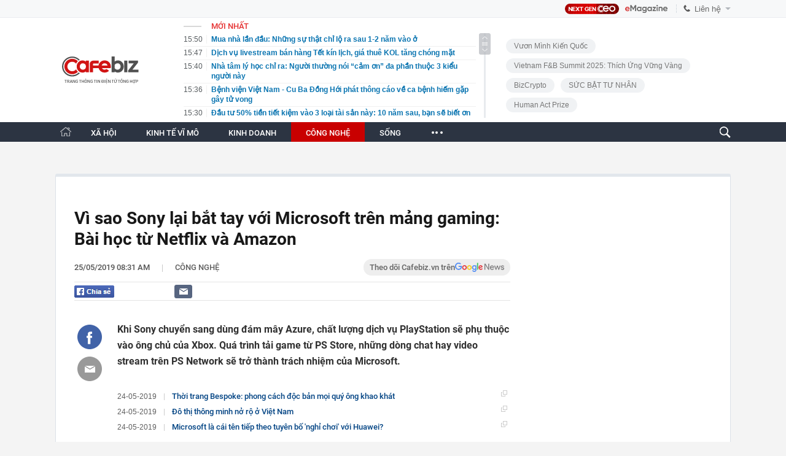

--- FILE ---
content_type: text/html; charset=utf-8
request_url: https://cafebiz.vn/ajaxData/TinMoiOnHeader.chn
body_size: 2605
content:
<li>
            <a href="/mua-nha-lan-dau-nhung-su-that-chi-lo-ra-sau-1-2-nam-vao-o-176260118142844195.chn" title="Mua nhà lần đầu: Những sự thật chỉ lộ ra sau 1-2 năm vào ở">
                <span class="time">15:50</span>
                <span class="text">Mua nhà lần đầu: Những sự thật chỉ lộ ra sau 1-2 năm vào ở</span>
            </a>
        </li>
            <li>
            <a href="/dich-vu-livestream-ban-hang-tet-kin-lich-gia-thue-kol-tang-chong-mat-176260118130751662.chn" title="Dịch vụ livestream bán hàng Tết kín lịch, giá thuê KOL tăng chóng mặt">
                <span class="time">15:47</span>
                <span class="text">Dịch vụ livestream bán hàng Tết kín lịch, giá thuê KOL tăng chóng mặt</span>
            </a>
        </li>
            <li>
            <a href="/nha-tam-ly-hoc-chi-ra-nguoi-thuong-noi-cam-on-da-phan-thuoc-3-kieu-nguoi-nay-17626011814250321.chn" title="Nhà tâm lý học chỉ ra: Người thường nói “cảm ơn” đa phần thuộc 3 kiểu người này">
                <span class="time">15:40</span>
                <span class="text">Nhà tâm lý học chỉ ra: Người thường nói “cảm ơn” đa phần thuộc 3 kiểu người này</span>
            </a>
        </li>
            <li>
            <a href="/benh-vien-viet-nam-cu-ba-dong-hoi-phat-thong-cao-ve-ca-benh-hiem-gap-gay-tu-vong-176260118130553237.chn" title="Bệnh viện Việt Nam - Cu Ba Đồng Hới phát thông cáo về ca bệnh hiếm gặp gây tử vong">
                <span class="time">15:36</span>
                <span class="text">Bệnh viện Việt Nam - Cu Ba Đồng Hới phát thông cáo về ca bệnh hiếm gặp gây tử vong</span>
            </a>
        </li>
            <li>
            <a href="/dau-tu-50-tien-tiet-kiem-vao-3-loai-tai-san-nay-10-nam-sau-ban-se-biet-on-chinh-minh-176260118142354394.chn" title="Đầu tư 50% tiền tiết kiệm vào 3 loại tài sản này: 10 năm sau, bạn sẽ biết ơn chính mình">
                <span class="time">15:30</span>
                <span class="text">Đầu tư 50% tiền tiết kiệm vào 3 loại tài sản này: 10 năm sau, bạn sẽ biết ơn chính mình</span>
            </a>
        </li>
            <li>
            <a href="/xu-ly-nhieu-hang-quan-nguoi-dan-lan-chiem-via-he-long-duong-le-van-viet-tphcm-176260118130308302.chn" title="Xử lý nhiều hàng quán, người dân lấn chiếm vỉa hè, lòng đường Lê Văn Việt, TPHCM">
                <span class="time">15:25</span>
                <span class="text">Xử lý nhiều hàng quán, người dân lấn chiếm vỉa hè, lòng đường Lê Văn Việt, TPHCM</span>
            </a>
        </li>
            <li>
            <a href="/nha-tam-ly-hoc-harvard-sep-eq-thap-thuong-lam-3-dieu-nay-khien-nhan-vien-chan-nan-176260118142253959.chn" title="Nhà tâm lý học Harvard: Sếp EQ thấp thường làm 3 điều này, khiến nhân viên chán nản">
                <span class="time">15:20</span>
                <span class="text">Nhà tâm lý học Harvard: Sếp EQ thấp thường làm 3 điều này, khiến nhân viên chán nản</span>
            </a>
        </li>
            <li>
            <a href="/co-nen-ban-chung-khoan-mua-vang-bac-176260118130136744.chn" title="Có nên bán chứng khoán mua vàng, bạc?">
                <span class="time">15:14</span>
                <span class="text">Có nên bán chứng khoán mua vàng, bạc?</span>
            </a>
        </li>
            <li>
            <a href="/cac-ong-lon-cong-nghe-trung-quoc-manh-tay-thuong-tet-nhan-vien-jd-nhan-thuong-10-thang-luong-khong-co-han-muc-toi-da-176260118142100092.chn" title="Các &#039;ông lớn&#039; công nghệ Trung Quốc mạnh tay thưởng Tết: Nhân viên JD nhận thưởng 10 tháng lương, không có hạn mức tối đa">
                <span class="time">15:10</span>
                <span class="text">Các &#039;ông lớn&#039; công nghệ Trung Quốc mạnh tay thưởng Tết: Nhân viên JD nhận thưởng 10 tháng lương, không có hạn mức tối đa</span>
            </a>
        </li>
            <li>
            <a href="/phat-hien-moi-lien-quan-den-trai-dat-176260118125953939.chn" title="Phát hiện mới liên quan đến Trái Đất">
                <span class="time">15:03</span>
                <span class="text">Phát hiện mới liên quan đến Trái Đất</span>
            </a>
        </li>
            <li>
            <a href="/cach-dan-van-phong-het-tien-176260118135534994.chn" title="Cách dân văn phòng hết tiền">
                <span class="time">15:00</span>
                <span class="text">Cách dân văn phòng hết tiền</span>
            </a>
        </li>
            <li>
            <a href="/phu-quy-vao-top-10-diem-den-nguyen-so-cua-dong-nam-a-176260118125553828.chn" title="Phú Quý vào top 10 điểm đến nguyên sơ của Đông Nam Á">
                <span class="time">14:51</span>
                <span class="text">Phú Quý vào top 10 điểm đến nguyên sơ của Đông Nam Á</span>
            </a>
        </li>
            <li>
            <a href="/lap-gia-dinh-roi-moi-hieu-ngay-xua-bo-me-cu-kho-tinh-5-viec-nay-la-khong-he-sai-176260118135404824.chn" title="Lập gia đình rồi mới hiểu, ngày xưa bố mẹ cứ khó tính 5 việc này là không hề sai">
                <span class="time">14:45</span>
                <span class="text">Lập gia đình rồi mới hiểu, ngày xưa bố mẹ cứ khó tính 5 việc này là không hề sai</span>
            </a>
        </li>
            <li>
            <a href="/viet-nam-thuoc-nhom-quoc-gia-dan-dau-ve-chuyen-doi-so-toan-cau-176260118125335301.chn" title="Việt Nam thuộc nhóm quốc gia dẫn đầu về chuyển đổi số toàn cầu">
                <span class="time">14:40</span>
                <span class="text">Việt Nam thuộc nhóm quốc gia dẫn đầu về chuyển đổi số toàn cầu</span>
            </a>
        </li>
            <li>
            <a href="/nhom-nghien-cuu-my-cong-bo-danh-sach-15-loai-rau-qua-it-ton-du-thuoc-tru-sau-nhat-nam-2025-176260118141931648.chn" title="Nhóm nghiên cứu Mỹ công bố danh sách 15 loại rau quả ít tồn dư thuốc trừ sâu nhất năm 2025">
                <span class="time">14:36</span>
                <span class="text">Nhóm nghiên cứu Mỹ công bố danh sách 15 loại rau quả ít tồn dư thuốc trừ sâu nhất năm 2025</span>
            </a>
        </li>
            <li>
            <a href="/4-con-giap-can-su-diem-tinh-de-kim-ham-su-nong-nay-bao-toan-tai-loc-trong-nam-binh-ngo-2026-176260118135209144.chn" title="4 con giáp cần sự điềm tĩnh để kìm hãm sự nóng nảy, bảo toàn tài lộc trong năm Bính Ngọ 2026">
                <span class="time">14:31</span>
                <span class="text">4 con giáp cần sự điềm tĩnh để kìm hãm sự nóng nảy, bảo toàn tài lộc trong năm Bính Ngọ 2026</span>
            </a>
        </li>
            <li>
            <a href="/lai-suat-huy-dong-vuot-7-cho-vay-ruc-rich-tang-176260118125056809.chn" title="Lãi suất huy động vượt 7%, cho vay rục rịch tăng">
                <span class="time">14:29</span>
                <span class="text">Lãi suất huy động vượt 7%, cho vay rục rịch tăng</span>
            </a>
        </li>
            <li>
            <a href="/choang-be-trai-13-tuoi-xuat-huyet-nao-sau-20-phut-tam-bon-nuoc-nong-176260118141815043.chn" title="Choáng: Bé trai 13 tuổi xuất huyết não sau 20 phút tắm bồn nước nóng">
                <span class="time">14:20</span>
                <span class="text">Choáng: Bé trai 13 tuổi xuất huyết não sau 20 phút tắm bồn nước nóng</span>
            </a>
        </li>
            <li>
            <a href="/thuc-hu-mot-doanh-nghiep-o-dong-thap-thuong-tet-bang-vang-cho-1000-cong-nhan-176260118124805962.chn" title="Thực hư một doanh nghiệp ở Đồng Tháp thưởng Tết bằng vàng cho 1.000 công nhân?">
                <span class="time">14:18</span>
                <span class="text">Thực hư một doanh nghiệp ở Đồng Tháp thưởng Tết bằng vàng cho 1.000 công nhân?</span>
            </a>
        </li>
            <li>
            <a href="/canh-bao-khan-cho-3-ty-nguoi-dung-facebook-176260118134944857.chn" title="Cảnh báo khẩn cho 3 tỷ người dùng Facebook">
                <span class="time">14:15</span>
                <span class="text">Cảnh báo khẩn cho 3 tỷ người dùng Facebook</span>
            </a>
        </li>
    <!--s: 18/01/2026 15:50:16-->  <!--CachedInfo:LastModifiedDate: 18/01/2026 15:50:16 | TimeCD: -->

--- FILE ---
content_type: text/html; charset=utf-8
request_url: https://cafebiz.vn/ajaxData/getThreadIsHotHeader.chn
body_size: 470
content:
<a href="https://ceocircle.vn/" target="_blank" title="Next gen Ceo">
        <span class="threadtitle"><span class="icon"></span>Next gen Ceo</span>
    </a>
            <a href="/su-kien/shark-binh-bi-bat-1049.chn" title="Shark Bình bị bắt"><span class="threadtitle"><span class="icon"></span>Shark Bình bị bắt</span></a>
            <a href="/su-kien/vietnam-fb-summit-2025-thich-ung-vung-vang-1039.chn" title="Vietnam F&amp;B Summit 2025: Thích Ứng Vững Vàng"><span class="threadtitle"><span class="icon"></span>Vietnam F&amp;B Summit 2025: Thích Ứng Vững Vàng</span></a>
            <a href="/su-kien/human-act-prize-1025.chn" title="Human Act Prize "><span class="threadtitle"><span class="icon"></span>Human Act Prize </span></a>
            <a href="/su-kien/toplist-fandom-yeu-nuoc-1016.chn" title="TOPLIST Fandom Yêu Nước "><span class="threadtitle"><span class="icon"></span>TOPLIST Fandom Yêu Nước </span></a>
            <a href="/su-kien/mens-style-1008.chn" title="Men’s Style "><span class="threadtitle"><span class="icon"></span>Men’s Style </span></a>
            <a href="/su-kien/tam-ly-hoc-1007.chn" title="Tâm lý học "><span class="threadtitle"><span class="icon"></span>Tâm lý học </span></a>
    <!--u: 18/01/2026 15:29:57 -->

--- FILE ---
content_type: text/html; charset=utf-8
request_url: https://cafebiz.vn/ajaxData/getBoxHotHome.chn
body_size: 2007
content:
<div id="boxNewest" class="slwrap clearfix">
        <div class="tab title">
            <h3>NỔI BẬT TRANG CHỦ</h3>
        </div>
        <div class="">
            <div class="noi-bat-trang-chu">
                <div id="NoiBat1">
                                                            <div class="tin-noi-bat first">
                        <a href="/bau-duc-choi-lon-thuong-160-can-ho-tien-ti-cho-nhan-vien-176260118072120863.chn" title="Bầu Đức &quot;chơi lớn&quot;, thưởng 160 căn hộ tiền tỉ cho nhân viên" data-popup-url="/bau-duc-choi-lon-thuong-160-can-ho-tien-ti-cho-nhan-vien-176260118072120863.chn"
                            class="show-popup visit-popup">
                            <h3 class="title">Bầu Đức &quot;chơi lớn&quot;, thưởng 160 căn hộ tiền tỉ cho nhân viên</h3>
                        </a>
                        <p class="desc">
                            Bầu Đức gây sốc khi tuyên bố tặng 160 căn hộ cho các nhân viên đã cùng ông vực dậy Công ty CP Hoàng Anh Gia Lai
                        </p>
                        <a href="/bau-duc-choi-lon-thuong-160-can-ho-tien-ti-cho-nhan-vien-176260118072120863.chn" title="Bầu Đức &quot;chơi lớn&quot;, thưởng 160 căn hộ tiền tỉ cho nhân viên" data-popup-url="/bau-duc-choi-lon-thuong-160-can-ho-tien-ti-cho-nhan-vien-176260118072120863.chn"
                            class="show-popup visit-popup">
                            <img loading="lazy" src="https://cafebiz.cafebizcdn.vn/zoom/370_230/162123310254002176/2026/1/18/avatar1768695636907-1768695637181336703072.jpeg"
                                class="cover" title="Bầu Đức &quot;chơi lớn&quot;, thưởng 160 căn hộ tiền tỉ cho nhân viên" width="254" height="153">
                        </a>
                    </div>
                                                        </div>
                <div id="NoiBat2">
                                                                                                    <div class="tin-noi-bat">
                        <a title="Từ năm 2026, người dân phải làm lại Sổ đỏ ngay nếu thuộc 6 trường hợp này" href="/tu-nam-2026-nguoi-dan-phai-lam-lai-so-do-ngay-neu-thuoc-6-truong-hop-nay-176260118072355471.chn" data-popup-url="/tu-nam-2026-nguoi-dan-phai-lam-lai-so-do-ngay-neu-thuoc-6-truong-hop-nay-176260118072355471.chn"
                            class="show-popup visit-popup"
                            newsType="0">
                            <img src="https://cafebiz.cafebizcdn.vn/zoom/223_140/162123310254002176/2026/1/18/avatar1768695796942-1768695797271352627490.jpg" class="cover" title="Từ năm 2026, người dân phải làm lại Sổ đỏ ngay nếu thuộc 6 trường hợp này" width="254"
                                height="153" loading="lazy">
                        </a>
                        
                        <a href="/tu-nam-2026-nguoi-dan-phai-lam-lai-so-do-ngay-neu-thuoc-6-truong-hop-nay-176260118072355471.chn" title="Từ năm 2026, người dân phải làm lại Sổ đỏ ngay nếu thuộc 6 trường hợp này" data-popup-url="/tu-nam-2026-nguoi-dan-phai-lam-lai-so-do-ngay-neu-thuoc-6-truong-hop-nay-176260118072355471.chn"
                            class="show-popup visit-popup">
                            <h3 class="title">Từ năm 2026, người dân phải làm lại Sổ đỏ ngay nếu thuộc 6 trường hợp này</h3>
                        </a>
                        <p class="desc">
                            Nghị định 101/2024/NĐ-CP đã quy định cụ thể 6 trường hợp mà người sử dụng đất bắt buộc phải thực hiện thủ tục cấp mới Giấy chứng nhận (Sổ đỏ, Sổ hồng) thay vì chỉ xác nhận biến động như trước đây. Đây là thay đổi quan trọng mà người dân cần nắm bắt trong năm 2026.
                        </p>
                    </div>
                                                                                <div class="tin-noi-bat">
                        <a title="Chủ tịch SN 1990 tài hoa vừa qua đời: Top 10 NEU, bỏ việc ngân hàng về &#039;hồi sinh&#039; nhà máy nát thành công ty nhôm hàng đầu" href="/chu-tich-sn-1990-tai-hoa-vua-qua-doi-top-10-neu-bo-viec-ngan-hang-ve-hoi-sinh-nha-may-nat-thanh-cong-ty-nhom-hang-dau-176260117101341224.chn" data-popup-url="/chu-tich-sn-1990-tai-hoa-vua-qua-doi-top-10-neu-bo-viec-ngan-hang-ve-hoi-sinh-nha-may-nat-thanh-cong-ty-nhom-hang-dau-176260117101341224.chn"
                            class="show-popup visit-popup"
                            newsType="0">
                            <img src="https://cafebiz.cafebizcdn.vn/zoom/223_140/162123310254002176/2026/1/17/avatar1768619573976-17686195750041495499356.jpg" class="cover" title="Chủ tịch SN 1990 tài hoa vừa qua đời: Top 10 NEU, bỏ việc ngân hàng về &#039;hồi sinh&#039; nhà máy nát thành công ty nhôm hàng đầu" width="254"
                                height="153" loading="lazy">
                        </a>
                        
                        <a href="/chu-tich-sn-1990-tai-hoa-vua-qua-doi-top-10-neu-bo-viec-ngan-hang-ve-hoi-sinh-nha-may-nat-thanh-cong-ty-nhom-hang-dau-176260117101341224.chn" title="Chủ tịch SN 1990 tài hoa vừa qua đời: Top 10 NEU, bỏ việc ngân hàng về &#039;hồi sinh&#039; nhà máy nát thành công ty nhôm hàng đầu" data-popup-url="/chu-tich-sn-1990-tai-hoa-vua-qua-doi-top-10-neu-bo-viec-ngan-hang-ve-hoi-sinh-nha-may-nat-thanh-cong-ty-nhom-hang-dau-176260117101341224.chn"
                            class="show-popup visit-popup">
                            <h3 class="title">Chủ tịch SN 1990 tài hoa vừa qua đời: Top 10 NEU, bỏ việc ngân hàng về &#039;hồi sinh&#039; nhà máy nát thành công ty nhôm hàng đầu</h3>
                        </a>
                        <p class="desc">
                            Anh Dũng sinh năm 1990, Chủ tịch HĐQT Công ty Cổ phần Pramac, là một doanh nhân trẻ nổi bật trong lĩnh vực vật liệu xây dựng, đặc biệt là sản xuất nhôm.
                        </p>
                    </div>
                                                                                <div class="tin-noi-bat">
                        <a title="Cái kết đắng cho canh bạc xe điện: Doanh số Porsche giảm mạnh nhất 15 năm, phải vội vã quay về với động cơ xăng" href="/cai-ket-dang-cho-canh-bac-xe-dien-doanh-so-porsche-giam-manh-nhat-15-nam-phai-voi-va-quay-ve-voi-dong-co-xang-176260117091814527.chn" data-popup-url="/cai-ket-dang-cho-canh-bac-xe-dien-doanh-so-porsche-giam-manh-nhat-15-nam-phai-voi-va-quay-ve-voi-dong-co-xang-176260117091814527.chn"
                            class="show-popup visit-popup"
                            newsType="0">
                            <img src="https://cafebiz.cafebizcdn.vn/zoom/223_140/162123310254002176/2026/1/17/avatar1768616122848-17686161233741125635632.png" class="cover" title="Cái kết đắng cho canh bạc xe điện: Doanh số Porsche giảm mạnh nhất 15 năm, phải vội vã quay về với động cơ xăng" width="254"
                                height="153" loading="lazy">
                        </a>
                        
                        <a href="/cai-ket-dang-cho-canh-bac-xe-dien-doanh-so-porsche-giam-manh-nhat-15-nam-phai-voi-va-quay-ve-voi-dong-co-xang-176260117091814527.chn" title="Cái kết đắng cho canh bạc xe điện: Doanh số Porsche giảm mạnh nhất 15 năm, phải vội vã quay về với động cơ xăng" data-popup-url="/cai-ket-dang-cho-canh-bac-xe-dien-doanh-so-porsche-giam-manh-nhat-15-nam-phai-voi-va-quay-ve-voi-dong-co-xang-176260117091814527.chn"
                            class="show-popup visit-popup">
                            <h3 class="title">Cái kết đắng cho canh bạc xe điện: Doanh số Porsche giảm mạnh nhất 15 năm, phải vội vã quay về với động cơ xăng</h3>
                        </a>
                        <p class="desc">
                            Porsche cay đắng nhận ra rằng tệp khách hàng trung thành của mình vẫn chưa sẵn sàng từ bỏ tiếng động cơ gầm rú của xe xăng.
                        </p>
                    </div>
                                                        </div>
            </div>

        </div>
    </div>



    <div class="clearall"></div>
    <span class="border_bottom mgb20"></span>
    <div class="clearall"></div>
<!--u: 18/01/2026 15:39:05 -->

--- FILE ---
content_type: text/html; charset=utf-8
request_url: https://cafebiz.vn/loadsamezone/zone-17649.chn
body_size: 2492
content:
<ul class="item">
    <div class="rowccm clearfix" id="ccm_row1" data-cd-key="newsposition:zoneid0type1" data-cd-top="2">
                                    <li class="clearfix" data-newsid="176260118125335301">
                    <a title="Việt Nam thuộc nhóm quốc gia dẫn đầu về chuyển đổi số toàn cầu" href="/viet-nam-thuoc-nhom-quoc-gia-dan-dau-ve-chuyen-doi-so-toan-cau-176260118125335301.chn" data-popup-url="/viet-nam-thuoc-nhom-quoc-gia-dan-dau-ve-chuyen-doi-so-toan-cau-176260118125335301.chn" class="show-popup visit-popup">
                        <img alt="Việt Nam thuộc nhóm quốc gia dẫn đầu về chuyển đổi số toàn cầu" src="https://cafebiz.cafebizcdn.vn/zoom/223_140/162123310254002176/2026/1/18/avatar1768715529396-17687155297522099176343.jpg" loading="lazy">
                    </a>
                    <div class="tt">
                        <a class="bTitle show-popup visit-popup" title="Việt Nam thuộc nhóm quốc gia dẫn đầu về chuyển đổi số toàn cầu" href="/viet-nam-thuoc-nhom-quoc-gia-dan-dau-ve-chuyen-doi-so-toan-cau-176260118125335301.chn" data-popup-url="/viet-nam-thuoc-nhom-quoc-gia-dan-dau-ve-chuyen-doi-so-toan-cau-176260118125335301.chn">
                            Việt Nam thuộc nhóm quốc gia dẫn đầu về chuyển đổi số toàn cầu
                        </a>
                        <span class="iconb-ccm">Nổi bật</span>
                    </div>
                </li>
                            <li class="clearfix" data-newsid="176260118114856556">
                    <a title="Láng giềng Việt Nam tìm thấy &quot;kho báu&quot; dưới lòng đất: Mỏ vàng 1.000 tấn trị giá hơn 2 triệu tỷ đồng, hàm lượng cao khó tin" href="/lang-gieng-viet-nam-tim-thay-kho-bau-duoi-long-dat-mo-vang-1000-tan-tri-gia-hon-2-trieu-ty-dong-ham-luong-cao-kho-tin-176260118114856556.chn" data-popup-url="/lang-gieng-viet-nam-tim-thay-kho-bau-duoi-long-dat-mo-vang-1000-tan-tri-gia-hon-2-trieu-ty-dong-ham-luong-cao-kho-tin-176260118114856556.chn" class="show-popup visit-popup">
                        <img alt="Láng giềng Việt Nam tìm thấy &quot;kho báu&quot; dưới lòng đất: Mỏ vàng 1.000 tấn trị giá hơn 2 triệu tỷ đồng, hàm lượng cao khó tin" src="https://cafebiz.cafebizcdn.vn/zoom/223_140/162123310254002176/2026/1/18/avatar1768711689472-1768711689791922092687.jpg" loading="lazy">
                    </a>
                    <div class="tt">
                        <a class="bTitle show-popup visit-popup" title="Láng giềng Việt Nam tìm thấy &quot;kho báu&quot; dưới lòng đất: Mỏ vàng 1.000 tấn trị giá hơn 2 triệu tỷ đồng, hàm lượng cao khó tin" href="/lang-gieng-viet-nam-tim-thay-kho-bau-duoi-long-dat-mo-vang-1000-tan-tri-gia-hon-2-trieu-ty-dong-ham-luong-cao-kho-tin-176260118114856556.chn" data-popup-url="/lang-gieng-viet-nam-tim-thay-kho-bau-duoi-long-dat-mo-vang-1000-tan-tri-gia-hon-2-trieu-ty-dong-ham-luong-cao-kho-tin-176260118114856556.chn">
                            Láng giềng Việt Nam tìm thấy &quot;kho báu&quot; dưới lòng đất: Mỏ vàng 1.000 tấn trị giá hơn 2 triệu tỷ đồng, hàm lượng cao khó tin
                        </a>
                        <span class="iconb-ccm">Nổi bật</span>
                    </div>
                </li>
                                                                                                    <li class="clearfix" data-newsid="17626011717473349">
                            <a title="Trung Quốc siết chặt quản lý tái chế pin xe điện" href="/trung-quoc-siet-chat-quan-ly-tai-che-pin-xe-dien-17626011717473349.chn" data-popup-url="/trung-quoc-siet-chat-quan-ly-tai-che-pin-xe-dien-17626011717473349.chn" class="show-popup visit-popup">
                                <img alt="Trung Quốc siết chặt quản lý tái chế pin xe điện" src="https://cafebiz.cafebizcdn.vn/zoom/223_140/162123310254002176/2026/1/17/avatar1768646821701-1768646822431433257100.png">
                            </a>
                            <div class="tt">
                                <a class="bTitle show-popup visit-popup" title="Trung Quốc siết chặt quản lý tái chế pin xe điện" href="/trung-quoc-siet-chat-quan-ly-tai-che-pin-xe-dien-17626011717473349.chn"
                                   data-popup-url="/trung-quoc-siet-chat-quan-ly-tai-che-pin-xe-dien-17626011717473349.chn">Trung Quốc siết chặt quản lý tái chế pin xe điện</a>
                                <span class="gach" style="margin: 0 4px">-</span>
                                <span class="time time-ago" title="2026-01-17T20:50:00"></span>
                            </div>
                        </li>
                                                                                                                                                                                                                                                                                                                                                                                                                                                            </div>
    <div class="rowccm clearfix" id="ccm_row2" data-cd-key="siteid176:newsinzone:zone" data-cd-top="2">
                                                                                                                                                <li class="clearfix" data-newsid="176260117103354009">
                            <a title="Wikipedia ký loạt thỏa thuận cấp phép dữ liệu AI với Microsoft, Meta và Amazon" href="/wikipedia-ky-loat-thoa-thuan-cap-phep-du-lieu-ai-voi-microsoft-meta-va-amazon-176260117103354009.chn" data-popup-url="/wikipedia-ky-loat-thoa-thuan-cap-phep-du-lieu-ai-voi-microsoft-meta-va-amazon-176260117103354009.chn" class="show-popup visit-popup">
                                <img alt="Wikipedia ký loạt thỏa thuận cấp phép dữ liệu AI với Microsoft, Meta và Amazon" src="https://cafebiz.cafebizcdn.vn/zoom/223_140/162123310254002176/2026/1/17/13kdqj-17685390805461229754885-1768620773607-17686207738141792949778-25-0-650-1000-crop-17686207907411624465736.png">
                            </a>
                            <div class="tt">
                                <a class="bTitle show-popup visit-popup" title="Wikipedia ký loạt thỏa thuận cấp phép dữ liệu AI với Microsoft, Meta và Amazon" href="/wikipedia-ky-loat-thoa-thuan-cap-phep-du-lieu-ai-voi-microsoft-meta-va-amazon-176260117103354009.chn"
                                   data-popup-url="/wikipedia-ky-loat-thoa-thuan-cap-phep-du-lieu-ai-voi-microsoft-meta-va-amazon-176260117103354009.chn">Wikipedia ký loạt thỏa thuận cấp phép dữ liệu AI với Microsoft, Meta và Amazon</a>
                                <span class="gach" style="margin: 0 4px">-</span>
                                <span class="time time-ago" title="2026-01-17T10:33:00"></span>
                            </div>
                        </li>
                                                                                                            <li class="clearfix" data-newsid="176261701100416237">
                            <a title="Thị trường ô tô cao cấp cạnh tranh mạnh về giá, Mercedes-Benz Việt Nam tung 2 ‘lá bài tẩy’" href="/thi-truong-o-to-cao-cap-canh-tranh-manh-ve-gia-mercedes-benz-viet-nam-tung-2-la-bai-tay-176261701100416237.chn" data-popup-url="/thi-truong-o-to-cao-cap-canh-tranh-manh-ve-gia-mercedes-benz-viet-nam-tung-2-la-bai-tay-176261701100416237.chn" class="show-popup visit-popup">
                                <img alt="Thị trường ô tô cao cấp cạnh tranh mạnh về giá, Mercedes-Benz Việt Nam tung 2 ‘lá bài tẩy’" src="https://cafebiz.cafebizcdn.vn/zoom/223_140/162123310254002176/2026/1/17/avatar1768619086987-17686190875921766476369.jpeg">
                            </a>
                            <div class="tt">
                                <a class="bTitle show-popup visit-popup" title="Thị trường ô tô cao cấp cạnh tranh mạnh về giá, Mercedes-Benz Việt Nam tung 2 ‘lá bài tẩy’" href="/thi-truong-o-to-cao-cap-canh-tranh-manh-ve-gia-mercedes-benz-viet-nam-tung-2-la-bai-tay-176261701100416237.chn"
                                   data-popup-url="/thi-truong-o-to-cao-cap-canh-tranh-manh-ve-gia-mercedes-benz-viet-nam-tung-2-la-bai-tay-176261701100416237.chn">Thị trường ô tô cao cấp cạnh tranh mạnh về giá, Mercedes-Benz Việt Nam tung 2 ‘lá bài tẩy’</a>
                                <span class="gach" style="margin: 0 4px">-</span>
                                <span class="time time-ago" title="2026-01-17T10:24:00"></span>
                            </div>
                        </li>
                                                                                                            <li class="clearfix" data-newsid="176260117101425264">
                            <a title="Vượt mặt tỷ phú Bill Gates, cụ ông 78 tuổi trở thành chủ đất lớn nhất Mỹ, có diện tích rộng bằng 2 triệu sân bóng đá" href="/vuot-mat-ty-phu-bill-gates-cu-ong-78-tuoi-tro-thanh-chu-dat-lon-nhat-my-co-dien-tich-rong-bang-2-trieu-san-bong-da-176260117101425264.chn" data-popup-url="/vuot-mat-ty-phu-bill-gates-cu-ong-78-tuoi-tro-thanh-chu-dat-lon-nhat-my-co-dien-tich-rong-bang-2-trieu-san-bong-da-176260117101425264.chn" class="show-popup visit-popup">
                                <img alt="Vượt mặt tỷ phú Bill Gates, cụ ông 78 tuổi trở thành chủ đất lớn nhất Mỹ, có diện tích rộng bằng 2 triệu sân bóng đá" src="https://cafebiz.cafebizcdn.vn/zoom/223_140/162123310254002176/2026/1/17/avatar1768619564131-17686195656641944699590.png">
                            </a>
                            <div class="tt">
                                <a class="bTitle show-popup visit-popup" title="Vượt mặt tỷ phú Bill Gates, cụ ông 78 tuổi trở thành chủ đất lớn nhất Mỹ, có diện tích rộng bằng 2 triệu sân bóng đá" href="/vuot-mat-ty-phu-bill-gates-cu-ong-78-tuoi-tro-thanh-chu-dat-lon-nhat-my-co-dien-tich-rong-bang-2-trieu-san-bong-da-176260117101425264.chn"
                                   data-popup-url="/vuot-mat-ty-phu-bill-gates-cu-ong-78-tuoi-tro-thanh-chu-dat-lon-nhat-my-co-dien-tich-rong-bang-2-trieu-san-bong-da-176260117101425264.chn">Vượt mặt tỷ phú Bill Gates, cụ ông 78 tuổi trở thành chủ đất lớn nhất Mỹ, có diện tích rộng bằng 2 triệu sân bóng đá</a>
                                <span class="gach" style="margin: 0 4px">-</span>
                                <span class="time time-ago" title="2026-01-17T10:13:00"></span>
                            </div>
                        </li>
                                                                                                                                                                                                                                                                <li class="tincungmucfocus" data-ad="zone_510087"><div id="admzone501578"></div></li>
        <script>
                        admicroAD.unit.push(function () { admicroAD.show('admzone501578') });
                    </script>
    </div>
</ul>
<!--u: 18/01/2026 15:47:22 -->

--- FILE ---
content_type: text/javascript; charset=utf-8
request_url: https://js.aiservice.vn/rec/cafebiz_detail_nhipdapthitruong.js
body_size: 12378
content:
(()=>{"use strict";var t={1411:(t,e,n)=>{n.d(e,{Lb:()=>o.L,PG:()=>i.P,hj:()=>r.h});var r=n(9773),o=n(6827),i=(n(172),n(5405),n(7938))},9773:(t,e,n)=>{function r(t,e,n){var r=new XMLHttpRequest;r.onreadystatechange=function(){4==r.readyState&&(200==r.status?e&&e(r.responseText):n&&n(r))},r.open("GET",t,!0),r.send(null)}n.d(e,{h:()=>r})},6827:(t,e,n)=>{n.d(e,{L:()=>o});var r=function(){try{if(!("localStorage"in window)||null===window.localStorage)return!1;try{localStorage.setItem("_admstorage",""),localStorage.removeItem("_admstorage")}catch(t){return!1}return!0}catch(t){return!1}}(),o={version:"1.0.0",paramFlash:{},lcStorage:{timestamp:"timestamp_",get_exprises:function(t,e,n,r){return e=(t+="").indexOf(e,n),n=t.length-1,-1!=e?(-1==(r=t.indexOf(r,e))&&(r=n),t.substring(e,r)):""},get_item:function(t,e){var n=localStorage.getItem(t),r=(new Date).getTime(),o=this.timestamp;if(""==n||null==n)return"";if(-1==n.indexOf("timestamp_"))return n;var i,a="_azs"==t?";":",";return""==(i=(i=this.get_exprises(n,o,0,a)).replace(o,""))||isNaN(parseInt(i))||parseInt(i)<r?"":n=n.replace(o+i+a,"")}},getDomainGuid:function(){return window.__admloadPageIdc||window.__admloadPageRdIdc||this.createDomainGuid()},makeDomainGuid:function(){function t(t){return void 0!==t&&t&&2==t?Math.floor(256*(1+Math.random())).toString(16).substring(1):Math.floor(65536*(1+Math.random())).toString(16).substring(1)}return"01"+Math.floor((new Date).getTime()/1e3).toString(16)+t(2)+t(4)+t(4)+t(4)+t(4)+t(4)},createDomainGuid:function(){var t,e="";return t=this.getCookie("__uidac"),r&&""==(e=localStorage.__uidac||t)&&(e=this.makeDomainGuid(),localStorage.__uidac=e,window.__admloadPageIdc=e,window.__admloadPageRdIdc=e,this.setCookie("__uidac",e,2e3,"/","."+document.domain)),""==e&&(e=this.makeDomainGuid(),this.setCookie("__uidac",e,2e3,"/","."+document.domain),window.__admloadPageIdc=e,window.__admloadPageRdIdc=e),e},setCookie:function(t,e,n,r,o,i){for(var a in(new Date).getTime(),"/",n=0==n||""==n?new Date(+new Date+63072e7).toGMTString():new Date(+new Date+864e5*n).toGMTString(),t=[t+"="+escape(e)],n={expires:n,path:"/",domain:o})n[a]&&t.push(a+"="+n[a]);return i&&t.push("secure"),document.cookie=t.join(";"),!0},getCookie:function(t){let e=t+"=",n=window.unescape(document.cookie).split(";");for(let t=0;t<n.length;t++){let r=n[t];for(;" "==r.charAt(0);)r=r.substring(1);if(0==r.indexOf(e))return r.substring(e.length,r.length)}return""},get:function(t){if("__uidac"==t)return this.getDomainGuid();var e="",n=t;if("__ui"!=t&&"__uid"!=t&&"__create"!=t||(n=t,t="__uif"),"__uif"==t&&(r&&null!=(e=localStorage.__uif)&&""!=e||(e=this.getCookie("__uif")),""!=e)){var o=new RegExp(n+":([0-9+%C]+)").exec(e);if(o&&o.length>1)return(e=o[1])||""}if(r){var i=localStorage[n];i&&""!=i&&(e=i.replace(/timestamp_[0-9]+?,/g,""))}return""==e&&(e=this.getCookie(n)),e||""},getParam:function(){try{var t=this.get("__create")||this.getCookie("__create"),e=this.get("__uid")||this.getCookie("__uid");return 30<e.length&&(e=""),""==e&&(t=""),11<t.length&&""!=e&&(t=Math.floor((new Date).getTime()/1e3)),"&ce=1&lc="+this.get("__RC")+"&cr="+t+"&ui="+e+"&dg="+(this.get("__uidac")||this.getCookie("__uidac"))}catch(t){return""}},getInfoParam:function(){return`&ce=1&guie=1&ui=${this.get("__uid")}&cr=${this.get("__create")}&dg=${this.get("__uidac")||this.getCookie("__uidac")}`}}},172:(t,e,n)=>{},7938:(t,e,n)=>{function r(t,e,n){if(0==e||void 0===e)return t;var r=/https:\/\/[^\/]+\//i.exec(t),o="";return r?(o=r[0],-1!=t.indexOf(o)&&(t=t.replace(o,"")),String.format=function(t){if(arguments.length<=1)return t;for(var e=arguments.length-2,n=0;n<=e;n++)t=t.replace(new RegExp("\\{"+n+"\\}","gi"),arguments[n+1]);return t},n?String.format("{0}zoom/{1}_{2}/{3}",o,e,n,t.trimStart("/")):String.format("{0}thumb_w/{1}/{3}",o,e,n,t.trimStart("/"))):t}n.d(e,{P:()=>r})},5405:(t,e,n)=>{},8210:(t,e,n)=>{n.d(e,{Z:()=>c});var r=n(8081),o=n.n(r),i=n(3645),a=n.n(i)()(o());a.push([t.id,"div.nhipdapthitruong_per .tab{padding-left:25px;margin-top:2px;margin-bottom:3px;color:#292828;font:normal 17px RobotoCondensed-Bold;position:relative}div.nhipdapthitruong_per div.nhipdap-item{border-bottom:solid 1px #f3f3f3;position:relative;display:flex;overflow:hidden;gap:10px;margin-top:15px}div.nhipdapthitruong_per div.nhipdap-item a{display:block;overflow:hidden;text-decoration:none;color:#333}div.nhipdapthitruong_per div.nhipdap-item--img{flex:.5}div.nhipdapthitruong_per div.nhipdap-item--title{flex:1}div.nhipdapthitruong_per img.avatar{float:left;width:100%;margin-right:10px}div.nhipdapthitruong_per img{border-radius:4px}div.nhipdapthitruong_per h3{font:bold 14px/1.3 Arial;padding:0;margin:0;display:-webkit-box;-webkit-line-clamp:4;-webkit-box-orient:vertical;overflow:hidden}",""]);const c=a},3645:t=>{t.exports=function(t){var e=[];return e.toString=function(){return this.map((function(e){var n="",r=void 0!==e[5];return e[4]&&(n+="@supports (".concat(e[4],") {")),e[2]&&(n+="@media ".concat(e[2]," {")),r&&(n+="@layer".concat(e[5].length>0?" ".concat(e[5]):""," {")),n+=t(e),r&&(n+="}"),e[2]&&(n+="}"),e[4]&&(n+="}"),n})).join("")},e.i=function(t,n,r,o,i){"string"==typeof t&&(t=[[null,t,void 0]]);var a={};if(r)for(var c=0;c<this.length;c++){var s=this[c][0];null!=s&&(a[s]=!0)}for(var d=0;d<t.length;d++){var l=[].concat(t[d]);r&&a[l[0]]||(void 0!==i&&(void 0===l[5]||(l[1]="@layer".concat(l[5].length>0?" ".concat(l[5]):""," {").concat(l[1],"}")),l[5]=i),n&&(l[2]?(l[1]="@media ".concat(l[2]," {").concat(l[1],"}"),l[2]=n):l[2]=n),o&&(l[4]?(l[1]="@supports (".concat(l[4],") {").concat(l[1],"}"),l[4]=o):l[4]="".concat(o)),e.push(l))}},e}},8081:t=>{t.exports=function(t){return t[1]}},3379:t=>{var e=[];function n(t){for(var n=-1,r=0;r<e.length;r++)if(e[r].identifier===t){n=r;break}return n}function r(t,r){for(var i={},a=[],c=0;c<t.length;c++){var s=t[c],d=r.base?s[0]+r.base:s[0],l=i[d]||0,u="".concat(d," ").concat(l);i[d]=l+1;var p=n(u),f={css:s[1],media:s[2],sourceMap:s[3],supports:s[4],layer:s[5]};if(-1!==p)e[p].references++,e[p].updater(f);else{var h=o(f,r);r.byIndex=c,e.splice(c,0,{identifier:u,updater:h,references:1})}a.push(u)}return a}function o(t,e){var n=e.domAPI(e);n.update(t);return function(e){if(e){if(e.css===t.css&&e.media===t.media&&e.sourceMap===t.sourceMap&&e.supports===t.supports&&e.layer===t.layer)return;n.update(t=e)}else n.remove()}}t.exports=function(t,o){var i=r(t=t||[],o=o||{});return function(t){t=t||[];for(var a=0;a<i.length;a++){var c=n(i[a]);e[c].references--}for(var s=r(t,o),d=0;d<i.length;d++){var l=n(i[d]);0===e[l].references&&(e[l].updater(),e.splice(l,1))}i=s}}},569:t=>{var e={};t.exports=function(t,n){var r=function(t){if(void 0===e[t]){var n=document.querySelector(t);if(window.HTMLIFrameElement&&n instanceof window.HTMLIFrameElement)try{n=n.contentDocument.head}catch(t){n=null}e[t]=n}return e[t]}(t);if(!r)throw new Error("Couldn't find a style target. This probably means that the value for the 'insert' parameter is invalid.");r.appendChild(n)}},9216:t=>{t.exports=function(t){var e=document.createElement("style");return t.setAttributes(e,t.attributes),t.insert(e,t.options),e}},3565:(t,e,n)=>{t.exports=function(t){var e=n.nc;e&&t.setAttribute("nonce",e)}},7795:t=>{t.exports=function(t){if("undefined"==typeof document)return{update:function(){},remove:function(){}};var e=t.insertStyleElement(t);return{update:function(n){!function(t,e,n){var r="";n.supports&&(r+="@supports (".concat(n.supports,") {")),n.media&&(r+="@media ".concat(n.media," {"));var o=void 0!==n.layer;o&&(r+="@layer".concat(n.layer.length>0?" ".concat(n.layer):""," {")),r+=n.css,o&&(r+="}"),n.media&&(r+="}"),n.supports&&(r+="}");var i=n.sourceMap;i&&"undefined"!=typeof btoa&&(r+="\n/*# sourceMappingURL=data:application/json;base64,".concat(btoa(unescape(encodeURIComponent(JSON.stringify(i))))," */")),e.styleTagTransform(r,t,e.options)}(e,t,n)},remove:function(){!function(t){if(null===t.parentNode)return!1;t.parentNode.removeChild(t)}(e)}}}},4589:t=>{t.exports=function(t,e){if(e.styleSheet)e.styleSheet.cssText=t;else{for(;e.firstChild;)e.removeChild(e.firstChild);e.appendChild(document.createTextNode(t))}}},6488:(t,e,n)=>{n.d(e,{B:()=>s});var r=n(2479);const o=(...t)=>console.log("[HMR:Svelte]",...t),i=()=>{const t="undefined"!=typeof window&&window;t&&t.location&&t.location.reload?(o("Reload"),t.location.reload()):o("Full reload required")},a=t=>{if(null==t)return;if("undefined"==typeof document)return;const e=document.getElementById(t);e&&e.remove()},c={reload:i},s=t=>e=>function(t){const{id:e,cssId:n,nonCssHash:c,reload:s=i,hot:l,hotOptions:u,Component:p,acceptable:f,preserveLocalState:h,ProxyAdapter:m,emitCss:g}=t,_=l.data&&l.data.record,v=f&&(!_||_.current.canAccept),b=_||(0,r.D)({Adapter:m,id:e,Component:p,hotOptions:u,canAccept:v,preserveLocalState:h}),y=u.injectCss&&_&&c&&_.current.nonCssHash===c;b.update({Component:p,hotOptions:u,canAccept:v,nonCssHash:c,cssId:n,previousCssId:b.current.cssId,cssOnly:y,preserveLocalState:h}),l.dispose((t=>{(d||(0,r.W)())&&(u&&u.noReload?o("Full reload required"):s()),(t=t||l.data).record=b,!g&&n&&b.current.cssId!==n&&(u.cssEjectDelay?setTimeout((()=>a(n)),u.cssEjectDelay):a(n))})),v&&l.accept((async t=>{const{bubbled:e}=t||{},{cssId:n,previousCssId:o}=b.current,i=n!==o;if(!g&&i&&a(o),!1===e&&b.current.cssOnly&&(!i||((t,e)=>{if("undefined"==typeof document)return!1;if(!t)return!1;if(!e)return!1;const n=t.slice(0,-6),r=e.slice(0,-6);return document.querySelectorAll("."+n).forEach((t=>{t.classList.remove(n),t.classList.add(r)})),!0})(o,n)))return;const c=await b.reload();((0,r.W)()||!c&&!u.optimistic)&&(d=!0)}));if(!b||!b.proxy)throw new Error(`Failed to create HMR proxy for Svelte component ${e}`);return b.proxy}(t({...c,...e}));let d=!1},2210:(t,e,n)=>{n.d(e,{B:()=>r.B});var r=n(6488)},400:(t,e,n)=>{n.d(e,{Z:()=>r});const r=()=>{let t=[],e=null;const n={section:"\n      position: fixed;\n      top: 0;\n      bottom: 0;\n      left: 0;\n      right: 0;\n      padding: 32px;\n      background: rgba(0, 0, 0, .85);\n      font-family: Menlo, Consolas, monospace;\n      font-size: large;\n      color: rgb(232, 232, 232);\n      overflow: auto;\n      z-index: 2147483647;\n    ",h1:"\n      margin-top: 0;\n      color: #E36049;\n      font-size: large;\n      font-weight: normal;\n    ",h2:"\n      margin: 32px 0 0;\n      font-size: large;\n      font-weight: normal;\n    ",pre:""},r=t=>{c.h1.textContent=t},o=()=>{const{el:t}=c;if(!t.parentNode){document.body.appendChild(c.el)}},i=()=>{if(e){c.body.innerHTML="",r("Failed to compile");const t=a(e);c.body.appendChild(t),o()}else t.length>0?(c.body.innerHTML="",r("Failed to init component"),t.forEach((({title:t,message:e})=>{const n=a(e,t);c.body.appendChild(n)})),o()):(()=>{const{el:t}=c;t.parentNode&&c.el.remove()})()},a=(t,e)=>{const r=document.createElement("div");if(e){const t=document.createElement("h2");t.textContent=e,t.style=n.h2,r.appendChild(t)}const o=document.createElement("pre");return o.textContent=t,r.appendChild(o),r},c=(()=>{const t=document.createElement("h1");t.style=n.h1;const e=document.createElement("section");e.appendChild(t),e.style=n.section;const r=document.createElement("div");return e.appendChild(r),{h1:t,el:e,body:r}})();return{addError:(e,n)=>{const r=e&&e.stack||e;t.push({title:n,message:r}),i()},clearErrors:()=>{t.forEach((({element:t})=>{var e;(e=t)&&e.parentNode&&e.parentNode.removeChild(e)})),t=[],i()},setCompileError:t=>{e=t,i()}}}},3781:(t,e,n)=>{var r=n(4234),o=n(400);const i=r.ZMF||r.$Tr;if(!i)throw new Error("failed to find insert_hydration and insert in svelte/internal");const a=class{constructor(t){this.instance=t,this.insertionPoint=null,this.afterMount=this.afterMount.bind(this),this.rerender=this.rerender.bind(this),this._noOverlay=!!t.hotOptions.noOverlay}static getErrorOverlay(t=!1){return t||this.errorOverlay||(this.errorOverlay=(0,o.Z)()),this.errorOverlay}static renderCompileError(t){const e=!t,n=this.getErrorOverlay(e);n&&n.setCompileError(t)}dispose(){var t;this.insertionPoint&&((t=this.insertionPoint)&&t.parentNode&&t.parentNode.removeChild(t),this.insertionPoint=null),this.clearError()}afterMount(t,e){const{instance:{debugName:n}}=this;this.insertionPoint||(this.insertionPoint=document.createComment(n)),i(t,this.insertionPoint,e)}rerender(){this.clearError();const{instance:{refreshComponent:t},insertionPoint:e}=this;if(!e)throw new Error("Cannot rerender: missing insertion point");t(e.parentNode,e)}renderError(t){if(this._noOverlay)return;const{instance:{debugName:e}}=this,n=e||t.moduleName||"Error";this.constructor.getErrorOverlay().addError(t,n)}clearError(){if(this._noOverlay)return;const t=this.constructor.getErrorOverlay(!0);t&&t.clearErrors()}};"undefined"!=typeof window&&(window.__SVELTE_HMR_ADAPTER=a)},2479:(t,e,n)=>{n.d(e,{D:()=>y,W:()=>b});var r=n(2367);const o=["constructor","$destroy"],i=["$set","$on"],a=(t,e)=>{console.error("[HMR][Svelte]",t),e&&console.error(e)},c=t=>`<${(t=>{return e=(t=>t.split("/").pop().split(".").slice(0,-1).join("."))(t.replace(/[/\\]/g,"/")),e[0].toUpperCase()+e.slice(1);var e})(t)}>`,s=(t,e,n={})=>{for(const r of e)n[r]=function(...e){const n=t();if(n)return n[r]&&n[r].call(this,...e)};return n},d=t=>"$$"!==t&&"$$"===t.slice(0,2),l=(t,e)=>{Object.keys(t).filter(d).forEach((e=>{delete t[e]})),e&&Object.keys(e).filter(d).forEach((n=>{Object.defineProperty(t,n,{configurable:!0,get(){const t=e[n];return"function"!=typeof t?t:t&&function(...e){return t.apply(this,e)}}})}))};class u{constructor({Adapter:t,id:e,debugName:n,current:c,register:d},u){let p,f=!1,h=null;const m=t=>{p=t,l(this,p)},g=t=>{h=t,_.renderError(t)},_=new t({hotOptions:c.hotOptions,proxy:this,id:e,debugName:n,refreshComponent:(t,e,r)=>{if(h)h=null,_.rerender();else try{const n={target:t,anchor:e,preserveLocalState:c.preserveLocalState};r&&(n.conservativeDestroy=!0),p.$replace(c.Component,n)}catch(r){if(g(r,t,e),!c.hotOptions.optimistic||!c.canAccept||r&&r.hmrFatal)throw r;a(`Error during component init: ${n}`,r)}}}),{afterMount:v,rerender:b}=_,y=()=>{f||(f=!0,_.dispose(),$())},$=d(b);this.$destroy=()=>{p&&(p.$destroy(),m(null)),y()},s((()=>p),i,this);try{let t;(0,r.W)(c.Component,u,{allowLiveBinding:c.hotOptions.allowLiveBinding,onDestroy:y,onMount:v,onInstance:e=>{m(e),this.$$=e.$$,t=((t,e,n)=>(n&&n.forEach((e=>{delete t[e]})),Object.getOwnPropertyNames(Object.getPrototypeOf(e)).filter((n=>{if(!o.includes(n)&&!i.includes(n))return Object.defineProperty(t,n,{configurable:!0,get:()=>e[n],set(t){e[n]=t}}),!0}))))(this,e,t)}})}catch(t){const{target:e,anchor:n}=u;throw g(t,e,n),t}}}const p=(t,e,n)=>{if(n)for(const t of n)delete e[t];const r=[];for(const n in t)r.push(n),e[n]=t[n];return r},f={},h=(t,e)=>{t=t.toLowerCase(),f[t]||(f[t]=[]),f[t].push(e)},m=(t,...e)=>{const n=f[t];if(n)for(const t of n)t(...e)},g=()=>m("beforeupdate"),_=()=>m("afterupdate");"undefined"!=typeof window&&(window.__SVELTE_HMR={on:h},window.dispatchEvent(new CustomEvent("svelte-hmr:ready")));let v=!1;const b=()=>v;function y({Adapter:t,id:e,Component:n,hotOptions:r,canAccept:o,preserveLocalState:i}){const s=c(e),d=[],l={Component:n,hotOptions:r,canAccept:o,preserveLocalState:i},f=`Proxy${s}`,h={[f]:class extends u{constructor(n){try{super({Adapter:t,id:e,debugName:s,current:l,register:t=>{d.push(t);return()=>{const e=d.indexOf(t);d.splice(e,1)}}},n)}catch(t){throw v||(v=!0,a(`Unrecoverable HMR error in ${s}: next update will trigger a full reload`)),t}}}}[f];let m=p(l.Component,h);return{id:e,proxy:h,update:t=>Object.assign(l,t),reload:()=>{g(),m=p(l.Component,h,m);const t=[];return d.forEach((e=>{try{e()}catch(e){a(`Failed to rerender ${s}`,e),t.push(e)}})),!(t.length>0)&&(_(),!0)},hasFatalError:()=>v,current:l}}},2367:(t,e,n)=>{n.d(e,{W:()=>i});var r=n(4234);const o=(t,e)=>{e&&(e.callbacks&&(t.$$.callbacks=e.callbacks),e.bound&&((t,e)=>{const n={};for(const[t,r]of Object.entries(e.props))n[r]=t;for(const[r,o]of Object.entries(e.bound)){const e=n[r];if(null==e)continue;const i=t.$$.props[e];t.$$.bound[i]=o,o(t.$$.ctx[i])}})(t,e))},i=(t,e,{allowLiveBinding:n,onInstance:i,onMount:a,onDestroy:c})=>{let s,d=e;const l=t=>{const n=(t,e,n)=>{(0,r.luv)(u||n);const i=new t(d);return l(i),o(i,e),i};if((t=>{"undefined"!=typeof Proxy&&(t.$$.props=new Proxy(t.$$.props,{get:(t,e)=>(void 0===t[e]&&(t[e]="hmr_future_"+e),t[e]),set(t,e,n){t[e]=n}}))})(t),t.$$.on_hmr=[],t.$replace=(r,{target:o=d.target,anchor:i=d.anchor,preserveLocalState:a,conservative:c=!1})=>{const l=(t=>{if(!t)throw new Error("Missing component");if(!t.$$)throw new Error("Invalid component");const{$$:{callbacks:e,bound:n,ctx:r,props:o}}=t,i=t.$capture_state(),a={};return Object.keys(t.$$.props).forEach((t=>{a[t]=r[o[t]]})),{ctx:r,props:o,callbacks:e,bound:n,state:i,hmr_props_values:a}})(t);((t,n,r,o)=>{const i=Object.assign({},d.props);if(d.props&&r.hmr_props_values)for(const t of Object.keys(d.props))r.hmr_props_values.hasOwnProperty(t)&&(i[t]=r.hmr_props_values[t]);if(o&&r.state)if(Array.isArray(o)){i.$$inject={};for(const t of o)i.$$inject[t]=r.state[t]}else i.$$inject=r.state;else delete i.$$inject;d=Object.assign({},e,{target:t,anchor:n,props:i,hydrate:!1})})(o||d.target,i,l,a);const u=s?s.$$.on_hmr:[],p=u.map((t=>t(s))).filter(Boolean),f=s;if(c)try{const t=n(r,l,f);s=null,f.$destroy(),s=t}catch(t){throw s=f,t}else s=null,f&&f.$destroy(),s=n(r,l,s);s.$$.hmr_cmp=s;for(const t of p)t(s);return s.$$.on_hmr=u,s},a){const e=t.$$.fragment.m;t.$$.fragment.m=(...t)=>{const n=e(...t);return a(...t),n}}if(c&&t.$$.on_destroy.push((()=>{s===t&&c()})),i&&i(t),a){const{target:t,anchor:e}=d;t&&a(t,e)}},u=n?r.xLP:(()=>{try{return(0,r.w2L)()}catch(t){if("Function called outside component initialization"===t.message)return r.xLP;throw t}})();return s=new t(d),s.$$.hmr_cmp=s,l(s),s}},4961:(t,e,n)=>{n.d(e,{Z:()=>s});var r=n(4234),o=n(1411);n(96),n(3781);function i(t){let e,n,o,i,a,c,s,d,l;return{c(){e=(0,r.bGB)("div"),n=(0,r.bGB)("a"),o=(0,r.bGB)("img"),a=(0,r.DhX)(),c=(0,r.bGB)("div"),s=(0,r.bGB)("a"),d=(0,r.bGB)("h3"),l=(0,r.fLW)(t[2]),(0,r.Jn4)(o.src,i=t[1])||(0,r.Ljt)(o,"src",i),(0,r.Ljt)(o,"title",t[2]),(0,r.Ljt)(o,"alt",t[2]),(0,r.Ljt)(o,"class","avatar"),(0,r.Ljt)(o,"loading","lazy"),(0,r.Ljt)(n,"href",t[0]),(0,r.Ljt)(n,"class","nhipdap-item--img"),(0,r.Ljt)(s,"href",t[0]),(0,r.Ljt)(c,"class","nhipdap-item--title"),(0,r.Ljt)(e,"class","nhipdap-item"),(0,r.Ljt)(e,"data-news",t[3])},m(t,i){(0,r.$Tr)(t,e,i),(0,r.R3I)(e,n),(0,r.R3I)(n,o),(0,r.R3I)(e,a),(0,r.R3I)(e,c),(0,r.R3I)(c,s),(0,r.R3I)(s,d),(0,r.R3I)(d,l)},p(t,[a]){2&a&&!(0,r.Jn4)(o.src,i=t[1])&&(0,r.Ljt)(o,"src",i),4&a&&(0,r.Ljt)(o,"title",t[2]),4&a&&(0,r.Ljt)(o,"alt",t[2]),1&a&&(0,r.Ljt)(n,"href",t[0]),4&a&&(0,r.rTO)(l,t[2]),1&a&&(0,r.Ljt)(s,"href",t[0]),8&a&&(0,r.Ljt)(e,"data-news",t[3])},i:r.ZTd,o:r.ZTd,d(t){t&&(0,r.ogt)(e)}}}function a(t,e,n){let{url:r}=e,{image:i}=e,{title:a}=e,{id:c}=e;return r=r.replace("https://cafebiz.vn",""),i="php33.cnnd.vn"==document.domain||"cafebiz.vn"==document.domain?(0,o.PG)(i,80,80):(0,o.PG)(i,134,83),t.$$set=t=>{"url"in t&&n(0,r=t.url),"image"in t&&n(1,i=t.image),"title"in t&&n(2,a=t.title),"id"in t&&n(3,c=t.id)},[r,i,a,c]}t=n.hmd(t);class c extends r.f_C{constructor(t){super(),(0,r.S1n)(this,t,a,i,r.N8,{url:0,image:1,title:2,id:3})}}t&&t.hot;const s=c},643:(t,e,n)=>{n.d(e,{Z:()=>l});var r=n(4234),o=n(4961);n(96),n(3781);function i(t,e,n){const r=t.slice();return r[3]=e[n],r}function a(t){let e,n;const i=[t[3]];let a={};for(let t=0;t<i.length;t+=1)a=(0,r.f0i)(a,i[t]);return e=new o.Z({props:a}),{c(){(0,r.YCL)(e.$$.fragment)},m(t,o){(0,r.yef)(e,t,o),n=!0},p(t,n){const o=1&n?(0,r.LoY)(i,[(0,r.gCg)(t[3])]):{};e.$set(o)},i(t){n||((0,r.Ui)(e.$$.fragment,t),n=!0)},o(t){(0,r.etI)(e.$$.fragment,t),n=!1},d(t){(0,r.vpE)(e,t)}}}function c(t){let e,n,o,c,s,d=t[0],l=[];for(let e=0;e<d.length;e+=1)l[e]=a(i(t,d,e));const u=t=>(0,r.etI)(l[t],1,1,(()=>{l[t]=null}));return{c(){e=(0,r.bGB)("div"),e.textContent="Nhịp đập thị trường",n=(0,r.DhX)(),o=(0,r.bGB)("div"),c=(0,r.bGB)("div");for(let t=0;t<l.length;t+=1)l[t].c();(0,r.Ljt)(e,"class","tab"),(0,r.Ljt)(c,"class","nhipdapthitruong_per"),(0,r.Ljt)(o,"class","listnhipdap")},m(t,i){(0,r.$Tr)(t,e,i),(0,r.$Tr)(t,n,i),(0,r.$Tr)(t,o,i),(0,r.R3I)(o,c);for(let t=0;t<l.length;t+=1)l[t]&&l[t].m(c,null);s=!0},p(t,[e]){if(1&e){let n;for(d=t[0],n=0;n<d.length;n+=1){const o=i(t,d,n);l[n]?(l[n].p(o,e),(0,r.Ui)(l[n],1)):(l[n]=a(o),l[n].c(),(0,r.Ui)(l[n],1),l[n].m(c,null))}for((0,r.dvw)(),n=d.length;n<l.length;n+=1)u(n);(0,r.gbL)()}},i(t){if(!s){for(let t=0;t<d.length;t+=1)(0,r.Ui)(l[t]);s=!0}},o(t){l=l.filter(Boolean);for(let t=0;t<l.length;t+=1)(0,r.etI)(l[t]);s=!1},d(t){t&&(0,r.ogt)(e),t&&(0,r.ogt)(n),t&&(0,r.ogt)(o),(0,r.RMB)(l,t)}}}function s(t,e,n){let{data:r}=e,{dataMarkedZone:o}=e,{ele:i}=e;return document.getElementById(i).setAttribute("data-marked-zoneid",o),t.$$set=t=>{"data"in t&&n(0,r=t.data),"dataMarkedZone"in t&&n(1,o=t.dataMarkedZone),"ele"in t&&n(2,i=t.ele)},[r,o,i]}t=n.hmd(t);class d extends r.f_C{constructor(t){super(),(0,r.S1n)(this,t,s,c,r.N8,{data:0,dataMarkedZone:1,ele:2})}}t&&t.hot;const l=d},96:(t,e,n)=>{var r=n(2210);const o="undefined"!=typeof window?window:n.g,i="undefined"!=typeof Symbol?Symbol("SVELTE_LOADER_HOT"):"__SVELTE_LOADER_HOT";if(!o[i]){let t=0;const e=()=>{t++},n=t=>e=>{const n=e&&e.stack||e;console.error("[HMR] Failed to accept update (nollup compat mode)",n),t(),r()},r=()=>{t--,0===t&&console.log("[HMR:Svelte] Up to date")};o[i]={hotStates:{},notifyStart:e,notifyError:n,notifyEnd:r}}(0,r.B)((t=>{const{notifyStart:e,notifyError:n,notifyEnd:r}=o[i],{m:a,reload:c}=t;let s=a.hot.data&&a.hot.data.acceptHandlers||[],d=[];a.hot.dispose((t=>{t.acceptHandlers=d}));const l=t=>{"ready"===t?e():"idle"===t&&(t=>{const e=[...t],n=()=>{const t=e.shift();return t?t(null).then(n):Promise.resolve(null)};return n()})(s).then(r).catch(n(c))};a.hot.addStatusHandler(l),a.hot.dispose((()=>{a.hot.removeStatusHandler(l)}));const u={data:a.hot.data,dispose:(...t)=>a.hot.dispose(...t),accept:t=>{0===d.length&&a.hot.accept(),d.push(t)}};return{...t,hot:u}}))},4234:(t,e,n)=>{function r(){}n.d(e,{$Tr:()=>b,DhX:()=>C,Jn4:()=>u,Ljt:()=>L,LoY:()=>V,N8:()=>d,R3I:()=>_,RMB:()=>w,S1n:()=>et,Ui:()=>W,YCL:()=>K,ZMF:()=>y,ZTd:()=>r,bGB:()=>x,dvw:()=>U,etI:()=>J,f0i:()=>o,fLW:()=>E,f_C:()=>nt,gCg:()=>X,gbL:()=>q,luv:()=>O,ogt:()=>$,rTO:()=>S,vpE:()=>tt,w2L:()=>I,xLP:()=>k,yef:()=>Q});function o(t,e){for(const n in e)t[n]=e[n];return t}function i(t){return t()}function a(){return Object.create(null)}function c(t){t.forEach(i)}function s(t){return"function"==typeof t}function d(t,e){return t!=t?e==e:t!==e||t&&"object"==typeof t||"function"==typeof t}let l;function u(t,e){return l||(l=document.createElement("a")),l.href=e,t===l.href}function p(t){return 0===Object.keys(t).length}new Set;const f="undefined"!=typeof window?window:"undefined"!=typeof globalThis?globalThis:global;class h{constructor(t){this.options=t,this._listeners="WeakMap"in f?new WeakMap:void 0}observe(t,e){return this._listeners.set(t,e),this._getObserver().observe(t,this.options),()=>{this._listeners.delete(t),this._observer.unobserve(t)}}_getObserver(){var t;return null!==(t=this._observer)&&void 0!==t?t:this._observer=new ResizeObserver((t=>{var e;for(const n of t)h.entries.set(n.target,n),null===(e=this._listeners.get(n.target))||void 0===e||e(n)}))}}h.entries="WeakMap"in f?new WeakMap:void 0;let m=!1;function g(t,e,n,r){for(;t<e;){const o=t+(e-t>>1);n(o)<=r?t=o+1:e=o}return t}function _(t,e){t.appendChild(e)}function v(t,e){if(m){for(!function(t){if(t.hydrate_init)return;t.hydrate_init=!0;let e=t.childNodes;if("HEAD"===t.nodeName){const t=[];for(let n=0;n<e.length;n++){const r=e[n];void 0!==r.claim_order&&t.push(r)}e=t}const n=new Int32Array(e.length+1),r=new Int32Array(e.length);n[0]=-1;let o=0;for(let t=0;t<e.length;t++){const i=e[t].claim_order,a=(o>0&&e[n[o]].claim_order<=i?o+1:g(1,o,(t=>e[n[t]].claim_order),i))-1;r[t]=n[a]+1;const c=a+1;n[c]=t,o=Math.max(c,o)}const i=[],a=[];let c=e.length-1;for(let t=n[o]+1;0!=t;t=r[t-1]){for(i.push(e[t-1]);c>=t;c--)a.push(e[c]);c--}for(;c>=0;c--)a.push(e[c]);i.reverse(),a.sort(((t,e)=>t.claim_order-e.claim_order));for(let e=0,n=0;e<a.length;e++){for(;n<i.length&&a[e].claim_order>=i[n].claim_order;)n++;const r=n<i.length?i[n]:null;t.insertBefore(a[e],r)}}(t),(void 0===t.actual_end_child||null!==t.actual_end_child&&t.actual_end_child.parentNode!==t)&&(t.actual_end_child=t.firstChild);null!==t.actual_end_child&&void 0===t.actual_end_child.claim_order;)t.actual_end_child=t.actual_end_child.nextSibling;e!==t.actual_end_child?void 0===e.claim_order&&e.parentNode===t||t.insertBefore(e,t.actual_end_child):t.actual_end_child=e.nextSibling}else e.parentNode===t&&null===e.nextSibling||t.appendChild(e)}function b(t,e,n){t.insertBefore(e,n||null)}function y(t,e,n){m&&!n?v(t,e):e.parentNode===t&&e.nextSibling==n||t.insertBefore(e,n||null)}function $(t){t.parentNode&&t.parentNode.removeChild(t)}function w(t,e){for(let n=0;n<t.length;n+=1)t[n]&&t[n].d(e)}function x(t){return document.createElement(t)}function E(t){return document.createTextNode(t)}function C(){return E(" ")}function L(t,e,n){null==n?t.removeAttribute(e):t.getAttribute(e)!==n&&t.setAttribute(e,n)}function S(t,e){e=""+e,t.data!==e&&(t.data=e)}new Map;let k;function O(t){k=t}function I(){if(!k)throw new Error("Function called outside component initialization");return k}const M=[],j=[];let T=[];const P=[],R=Promise.resolve();let A=!1;function N(){A||(A=!0,R.then(Z))}function D(t){T.push(t)}const B=new Set;let H=0;function Z(){if(0!==H)return;const t=k;do{try{for(;H<M.length;){const t=M[H];H++,O(t),G(t.$$)}}catch(t){throw M.length=0,H=0,t}for(O(null),M.length=0,H=0;j.length;)j.pop()();for(let t=0;t<T.length;t+=1){const e=T[t];B.has(e)||(B.add(e),e())}T.length=0}while(M.length);for(;P.length;)P.pop()();A=!1,B.clear(),O(t)}function G(t){if(null!==t.fragment){t.update(),c(t.before_update);const e=t.dirty;t.dirty=[-1],t.fragment&&t.fragment.p(t.ctx,e),t.after_update.forEach(D)}}const F=new Set;let z;function U(){z={r:0,c:[],p:z}}function q(){z.r||c(z.c),z=z.p}function W(t,e){t&&t.i&&(F.delete(t),t.i(e))}function J(t,e,n,r){if(t&&t.o){if(F.has(t))return;F.add(t),z.c.push((()=>{F.delete(t),r&&(n&&t.d(1),r())})),t.o(e)}else r&&r()}function V(t,e){const n={},r={},o={$$scope:1};let i=t.length;for(;i--;){const a=t[i],c=e[i];if(c){for(const t in a)t in c||(r[t]=1);for(const t in c)o[t]||(n[t]=c[t],o[t]=1);t[i]=c}else for(const t in a)o[t]=1}for(const t in r)t in n||(n[t]=void 0);return n}function X(t){return"object"==typeof t&&null!==t?t:{}}new Set(["allowfullscreen","allowpaymentrequest","async","autofocus","autoplay","checked","controls","default","defer","disabled","formnovalidate","hidden","inert","ismap","loop","multiple","muted","nomodule","novalidate","open","playsinline","readonly","required","reversed","selected"]);let Y;function K(t){t&&t.c()}function Q(t,e,n,r){const{fragment:o,after_update:a}=t.$$;o&&o.m(e,n),r||D((()=>{const e=t.$$.on_mount.map(i).filter(s);t.$$.on_destroy?t.$$.on_destroy.push(...e):c(e),t.$$.on_mount=[]})),a.forEach(D)}function tt(t,e){const n=t.$$;null!==n.fragment&&(!function(t){const e=[],n=[];T.forEach((r=>-1===t.indexOf(r)?e.push(r):n.push(r))),n.forEach((t=>t())),T=e}(n.after_update),c(n.on_destroy),n.fragment&&n.fragment.d(e),n.on_destroy=n.fragment=null,n.ctx=[])}function et(t,e,n,o,i,s,d,l=[-1]){const u=k;O(t);const p=t.$$={fragment:null,ctx:[],props:s,update:r,not_equal:i,bound:a(),on_mount:[],on_destroy:[],on_disconnect:[],before_update:[],after_update:[],context:new Map(e.context||(u?u.$$.context:[])),callbacks:a(),dirty:l,skip_bound:!1,root:e.target||u.$$.root};d&&d(p.root);let f=!1;if(p.ctx=n?n(t,e.props||{},((e,n,...r)=>{const o=r.length?r[0]:n;return p.ctx&&i(p.ctx[e],p.ctx[e]=o)&&(!p.skip_bound&&p.bound[e]&&p.bound[e](o),f&&function(t,e){-1===t.$$.dirty[0]&&(M.push(t),N(),t.$$.dirty.fill(0)),t.$$.dirty[e/31|0]|=1<<e%31}(t,e)),n})):[],p.update(),f=!0,c(p.before_update),p.fragment=!!o&&o(p.ctx),e.target){if(e.hydrate){m=!0;const t=function(t){return Array.from(t.childNodes)}(e.target);p.fragment&&p.fragment.l(t),t.forEach($)}else p.fragment&&p.fragment.c();e.intro&&W(t.$$.fragment),Q(t,e.target,e.anchor,e.customElement),m=!1,Z()}O(u)}"function"==typeof HTMLElement&&(Y=class extends HTMLElement{constructor(){super(),this.attachShadow({mode:"open"})}connectedCallback(){const{on_mount:t}=this.$$;this.$$.on_disconnect=t.map(i).filter(s);for(const t in this.$$.slotted)this.appendChild(this.$$.slotted[t])}attributeChangedCallback(t,e,n){this[t]=n}disconnectedCallback(){c(this.$$.on_disconnect)}$destroy(){tt(this,1),this.$destroy=r}$on(t,e){if(!s(e))return r;const n=this.$$.callbacks[t]||(this.$$.callbacks[t]=[]);return n.push(e),()=>{const t=n.indexOf(e);-1!==t&&n.splice(t,1)}}$set(t){this.$$set&&!p(t)&&(this.$$.skip_bound=!0,this.$$set(t),this.$$.skip_bound=!1)}});class nt{$destroy(){tt(this,1),this.$destroy=r}$on(t,e){if(!s(e))return r;const n=this.$$.callbacks[t]||(this.$$.callbacks[t]=[]);return n.push(e),()=>{const t=n.indexOf(e);-1!==t&&n.splice(t,1)}}$set(t){this.$$set&&!p(t)&&(this.$$.skip_bound=!0,this.$$set(t),this.$$.skip_bound=!1)}}}},e={};function n(r){var o=e[r];if(void 0!==o)return o.exports;var i=e[r]={id:r,loaded:!1,exports:{}};return t[r](i,i.exports,n),i.loaded=!0,i.exports}n.n=t=>{var e=t&&t.__esModule?()=>t.default:()=>t;return n.d(e,{a:e}),e},n.d=(t,e)=>{for(var r in e)n.o(e,r)&&!n.o(t,r)&&Object.defineProperty(t,r,{enumerable:!0,get:e[r]})},n.g=function(){if("object"==typeof globalThis)return globalThis;try{return this||new Function("return this")()}catch(t){if("object"==typeof window)return window}}(),n.hmd=t=>((t=Object.create(t)).children||(t.children=[]),Object.defineProperty(t,"exports",{enumerable:!0,set:()=>{throw new Error("ES Modules may not assign module.exports or exports.*, Use ESM export syntax, instead: "+t.id)}}),t),n.o=(t,e)=>Object.prototype.hasOwnProperty.call(t,e),n.nc=void 0,(()=>{var t=n(1411),e={url:"https://rec.aiservice.vn/recengine/prod/admicro/recgate/api/v1/recommender?customerid=4628f3072b25c2fb&boxid=650",limitPage:"1",limitItem:"5",divId:"cafebiz_detail_nhipdapthitruong",website:"cafebiz.vn",dataMarkedZoneid:"cb_detail_nhip_dap_thi_truong_pc",regex:"%%regex%%",template:""};var r=n(643),o=n(3379),i=n.n(o),a=n(7795),c=n.n(a),s=n(569),d=n.n(s),l=n(3565),u=n.n(l),p=n(9216),f=n.n(p),h=n(4589),m=n.n(h),g=n(8210),_={};_.styleTagTransform=m(),_.setAttributes=u(),_.insert=d().bind(null,"head"),_.domAPI=c(),_.insertStyleElement=f();i()(g.Z,_);g.Z&&g.Z.locals&&g.Z.locals;function v(n,o){var i=t.Lb.getDomainGuid(),a=function(){var e="";if(""==(e=t.Lb.get("__uid"))&&(e=t.Lb.getCookie("__uif")),-1!=e.indexOf("_")&&e){var n=/__uid:([0-9]+)/.exec(e);n&&(e=n[1])}return e}();o=o||0;var c=parseInt(e.limitItem),s=o*c;if(s>7)return!1;var d,l=/([\d]+).chn/.exec(document.URL+""),u="";l&&(u=l[1]),d="undefined"==typeof _gl_userId?"":_gl_userId;var p=document.querySelector.bind(document),f=p("#".concat(e.divId)).getAttribute("data-callback");f&&(f=f.replace("()",""),window[f]("#".concat(e.divId),data));var h="".concat(e.url,"&dg=").concat(i,"&extr=").concat(function(e){var n={cr:t.Lb.get("__create")||t.Lb.getCookie("__create")||"",lc:t.Lb.get("__RC")||t.Lb.getCookie("__RC")||"",pglid:window.__admPageloadid||window.__m_admPageloadid||"",type:e},r="";try{r=encodeURIComponent(window.btoa(JSON.stringify(n)))}catch(t){}return r}("pc"),"&uid=").concat(d,"&deviceid=").concat(a,"&itemid=").concat(u),m="".concat(h,"&offset=").concat(s,"&limit=").concat(c);(0,t.hj)(m,(function(t){var o=JSON.parse(t);if(!o||!o.recommend||0==o.recommend.length)return p(n).style.visibility="hidden",p("#".concat(e.divId)).getAttribute("data-callback-error")&&window[p("#".concat(e.divId)).getAttribute("data-callback-error")](),!1;var i=o.boxid,a=o.algid,c=o.requestid;new r.Z({target:document.querySelector("".concat(n)),props:{ele:e.divId,data:o.recommend,dataMarkedZone:"".concat(e.dataMarkedZoneid,"_boxid_").concat(i,"_algid_").concat(a,"_reqid_").concat(c)}})}))}"string"==typeof e&&(e={url:"https://rec.aiservice.vn/recengine/prod/admicro/recgate/api/v1/recommender?customerid=4628f3072b25c2fb&boxid=650",divId:"cafebiz_home_nhipdapthitruong",website:"cafebiz.vn",dataMarkedZoneid:"cb_detail_nhip_dap_thi_truong_pc",regex:"/([d]+).htm/",limitItem:"5"}),window.aiNhipDapThiTruong=v,function(){var t=document.querySelector.bind(document)("#"+e.divId);try{var n=t.getAttribute("data-no-init")}catch(t){}!t||n&&"true"==n||v("#"+e.divId)}()})()})();